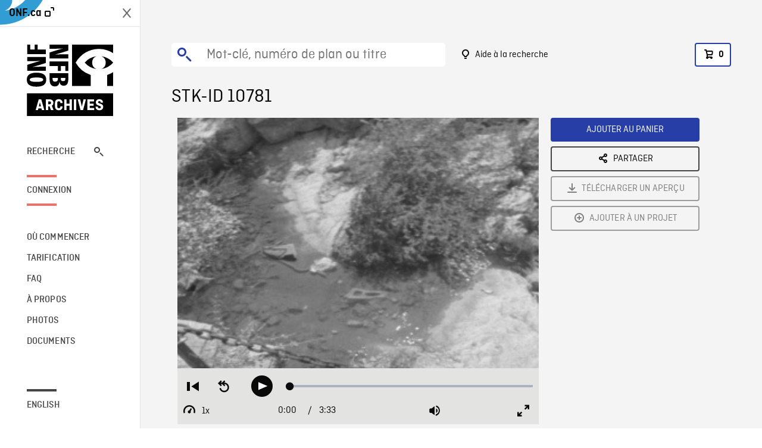

--- FILE ---
content_type: text/html; charset=utf-8
request_url: https://archives.onf.ca/plan/10781/
body_size: 3386
content:


<!DOCTYPE html>
<html lang="fr" class="brand-resize">
  <head>
    <!-- SEO Browser -->
    <meta charset="utf-8">
    <meta http-equiv="X-UA-Compatible" content="IE=edge">
    <meta name="viewport" content="width=device-width,initial-scale=1.0">

    <!-- SEO Robot -->
    <meta name="theme-color" content="#0085CA">
    <meta name="robots" content="index,follow">
    <meta name="googlebot" content="index,follow">

    
  





  <!-- SEO Title / Description / Alternate link -->
  <title>STK-ID 10781 - Archives ONF</title>
  <meta name="description" content="GP de doigts manipulant un objet. PAN VERS LE HAUT à GP du visage de l&#x27;artiste. Plans de ses mains qui façonnent un objet. PAN vers des broussailles et des arbres dans la cour de sa maison. Plan filmé au-dessus de l&#x27;épaule, montrant un peintre à l&#x27;oeuvre sur un viaduc; on voit la ville à l&#x27;arrière-plan et la toile où peu à peu le même sujet apparaît." />
  <link rel="alternate" hreflang="en" href="https://archives.nfb.ca/stockshot/10781/" />

  <!-- Open Graph Share -->
  <meta property="og:title" content="STK-ID 10781">
  <meta property="og:description" content="GP de doigts manipulant un objet. PAN VERS LE HAUT à GP du visage de l&#x27;artiste. Plans de ses mains qui façonnent un objet. PAN vers des broussailles et des arbres dans la cour de sa maison. Plan filmé au-dessus de l&#x27;épaule, montrant un peintre à l&#x27;oeuvre sur un viaduc; on voit la ville à l&#x27;arrière-plan et la toile où peu à peu le même sujet apparaît.">
  <meta property="og:site_name" content="Archives ONF">
  <meta property="og:locale" content="fr">
  <meta property="og:type" content="website">
  
  <meta property="og:image" content="https://www3.nfb.ca/stk_hd_ana/VI60752.000/SS-1851-N-08/10781/10781_Thumbnails.jpg">
  

  <!-- Twitter Share -->
  <meta property="twitter:card'" content="summary_large_image">
  <meta property="twitter:title" content="STK-ID 10781">
  <meta property="twitter:description" content="GP de doigts manipulant un objet. PAN VERS LE HAUT à GP du visage de l&#x27;artiste. Plans de ses mains qui façonnent un objet. PAN vers des broussailles et des arbres dans la cour de sa maison. Plan filmé au-dessus de l&#x27;épaule, montrant un peintre à l&#x27;oeuvre sur un viaduc; on voit la ville à l&#x27;arrière-plan et la toile où peu à peu le même sujet apparaît.">
  
  <meta property="twitter:image" content="https://www3.nfb.ca/stk_hd_ana/VI60752.000/SS-1851-N-08/10781/10781_Thumbnails.jpg">
  
  
  
  <meta name="google-site-verification" content="P3nTykUQ40QX8Mn91ThL3MmHs1IuETvz1OJp6L65Nb4" />
  




    <link href="/vue/css/chunk-vendors.a5d03586.css" rel="stylesheet"/>
	<link href="/vue/css/app.d83a5b3d.css" rel="stylesheet"/>
	<script defer="defer" src="/vue/js/chunk-vendors.08ed79bc0ad2f885.min.js"></script>
	<script defer="defer" src="/vue/js/app.3eae7086af3cffbe.min.js"></script>
	<script>window.GENERATED_BY_DJANGO = false</script>
	<link href="/vue/favicon.ico" rel="icon"/>

    <link href="https://dkyhanv6paotz.cloudfront.net/onfca-prod/archives/static/css/loader.0b12b3005727.css" rel="stylesheet">
    
<script type="application/ld+json">
  {
    "@context": "https://schema.org",
    "@type": "VideoObject",
    "name": "La France revisitée",
    "description": "GP de doigts manipulant un objet. PAN VERS LE HAUT à GP du visage de l\u0027artiste. Plans de ses mains qui façonnent un objet. PAN vers des broussailles et des arbres dans la cour de sa maison. Plan filmé au\u002Ddessus de l\u0027épaule, montrant un peintre à l\u0027oeuvre sur un viaduc\u003B on voit la ville à l\u0027arrière\u002Dplan et la toile où peu à peu le même sujet apparaît.",
    
    "thumbnailUrl": "https://www3.nfb.ca/stk_hd_ana/VI60752.000/SS-1851-N-08/10781/10781_Thumbnails.jpg",
    
    
    "duration": "PT0H3M33S",
    
    "contentUrl": "https://archives.onf.ca/stockshots/videos/VI60752.000/SS-1851-N-08/10781/10781_WorkingCopy.mov",
    "uploadDate": "1962"
  }
</script>

  </head>
  <body class="no-js forceScrollY">
    <div id="app">
      
<h1>STK-ID 10781</h1>
<video controls poster="https://www3.nfb.ca/stk_hd_ana/VI60752.000/SS-1851-N-08/10781/10781_Thumbnails.jpg">
  <source src="https://archives.onf.ca/stockshots/videos/VI60752.000/SS-1851-N-08/10781/10781_WorkingCopy.mov">
</video>

<p>GP de doigts manipulant un objet. PAN VERS LE HAUT à GP du visage de l&#x27;artiste. Plans de ses mains qui façonnent un objet. PAN vers des broussailles et des arbres dans la cour de sa maison. Plan filmé au-dessus de l&#x27;épaule, montrant un peintre à l&#x27;oeuvre sur un viaduc; on voit la ville à l&#x27;arrière-plan et la toile où peu à peu le même sujet apparaît.</p>
<h2>Détails</h2>
<dl>
  <dt>Extrait du film</dt>
  <dd>La France revisitée</dd>

  
  <dt>Lieu</dt>
  <dd>France</dd>
  

  
  <dt>Année</dt>
  <dd>1962</dd>
  

  
  <dt>Collection</dt>
  <dd>Office National du Film</dd>
  

  
  <dt>Informations restrictives</dt>
  <dd>W, r, i, t, t, e, n,  , p, e, r, m, i, s, s, i, o, n,  , m, u, s, t,  , b, e,  , o, b, t, a, i, n, e, d,  , f, r, o, m,  , t, h, e,  , a, r, t, i, s, t, .,  , /,  , O, b, t, e, n, i, r,  , l, &#x27;, a, u, t, o, r, i, s, a, t, i, o, n,  , é, c, r, i, t, e,  , d, e,  , l, &#x27;, a, r, t, i, s, t, e, .</dd>
  

  
  <dt>Formats disponibles</dt>
  <dd>Bobine 16 mm, HDCAM SR, Video Disque Digital</dd>
  

  
  <dt>Format de tournage</dt>
  <dd>16mm neg b&amp;w</dd>
  

  
  <dt>Format de l'image</dt>
  <dd>4/3, ANAMORPHIC_4/3</dd>
  

  
  <dt>Résolutions disponibles</dt>
  <dd>1920 x 1080</dd>
  
</dl>

    </div>

    
<div id="archives-loader">
  <div class="logo">
    <img src="https://dkyhanv6paotz.cloudfront.net/onfca-prod/archives/static/archives-logo-v.2ed2b7370d04.svg" />
  </div>
</div>
    

<script>
window.VUE_APP_META_I18N = {
  "suffix": " - Archives ONF",
  "default": {
    "title": "Archives ONF",
    "description": "Notre vaste collection de plans d\u0027archives rassemble des contenus images et vidéos provenant non seulement du Canada, mais du monde entier. Il vous faut des images en couleurs de la Seconde Guerre mondiale ou de la fonte des glaces dans l’Arctique? Ne cherchez plus.\u000ATémoignant de plus d’un siècle d’histoire, nos fichiers et nos bobines de film impeccablement préservés permettent des transferts de qualité sur mesure, quelle que soit la résolution désirée : SD, HD, 4K, 8K, etc."
  },
  "stockshot": {
    "title": "STK-ID {id}"
  },
  "search": {
    "title": "Recherche",
    "description": "Trouvez le plan parfait avec l\u0027outil de recherche avancée de la plateforme Archives ONF. Cherchez par mot\u002Dclé, lieu, date ou numéro de plan, et précisez votre recherche à l\u0027aide de multiples filtres."
  },
  "cart": {
    "title": "Panier",
    "description": "Ajouter des plans à votre panier afin de démarrer le processus de demande de licence pour l\u0027achat de plans d\u0027archives sur le site Archives ONF."
  },
  "request_list": {
    "title": "Vos demandes de licence",
    "description": "Accédez à l\u0027historique de vos demandes de licence à l\u0027équipe des ventes d\u0027Archives ONF. "
  },
  "request_detail": {
    "title": "Demande de licence",
    "description": "Faites parvenir une demande de licences à Archives ONF afin de démarrer le processus de commande de plans d\u0027archives."
  },
  "clipbin_list": {
    "title": "Projets",
    "description": "Accédez à tous vos projets et organisez vos plans d\u0027archives avant d\u0027envoyer une demande de licence et de commander des plans à l\u0027équipe Archives ONF."
  },
  "clipbin_detail": {
    "title": "Projet",
    "description": "Gérez votre projet en ajoutant des plans d\u0027archives à une liste. Vous pouvez créer plusieurs listes et gérer de multiples projets sur le site Archives ONF."
  },
  "calculator": {
    "title": "Calculateur de tarifs",
    "description": "Utilisez le calculateur de tarifs pour estimer le coût par seconde des droits souhaités sur votre prochaine commande de plans d\u0027Archives ONF."
  },
  "404": {
    "title": "404",
    "description": "La page demandée n\u0027a pas été trouvée. Communiquez avec nous pour signaler cette erreur."
  }
}
</script>

    <script src="https://dkyhanv6paotz.cloudfront.net/onfca-prod/archives/static/js/loader.1015c52469a2.js"></script>
    

    <script>
      window.VUE_APP_GTM_ID = "GTM-NMCS2FB"
      window.VUE_APP_GTM_SECOND_ID = "GTM-NLQ6TKD"
      window.VUE_APP_THUMBNAIL_PATTERN = "https://dkyhanv6paotz.cloudfront.net/live/fit-in/{width}x{height}/{path}"
      window.VUE_APP_GTM_USER_ID = ""
      window.ARCHIVES_CLIENT_ID = "013331"
      
      window.GENERATED_BY_DJANGO = true
    </script>
  </body>
</html>


--- FILE ---
content_type: image/svg+xml
request_url: https://archives.onf.ca/vue/img/apple-app-fr.2f72329b.svg
body_size: 6413
content:
<svg width="135" height="55" viewBox="0 0 135 55" fill="none" xmlns="http://www.w3.org/2000/svg">
<g id="Logo_apple-app-fr">
<g id="Group 8513">
<g id="Group 187">
<path id="Path 614" d="M117.52 4.25013H10.0764C9.70973 4.25013 9.34743 4.25013 8.9817 4.25213C8.67555 4.25413 8.37184 4.25994 8.06275 4.26483C7.39126 4.27273 6.72135 4.33181 6.05885 4.44154C5.39727 4.55366 4.75642 4.76505 4.15797 5.06854C3.56025 5.3746 3.01409 5.7723 2.53932 6.2472C2.06205 6.72077 1.66421 7.26815 1.3611 7.86829C1.05715 8.46724 0.846389 9.10907 0.736099 9.77161C0.624759 10.4333 0.564846 11.1026 0.556898 11.7736C0.547618 12.0802 0.546638 12.3878 0.541748 12.6945V35.8087C0.546638 36.1192 0.547618 36.42 0.556898 36.7306C0.564851 37.4016 0.624763 38.0709 0.736099 38.7325C0.846086 39.3955 1.05686 40.0377 1.3611 40.6368C1.66407 41.235 2.06197 41.7802 2.53932 42.2511C3.0123 42.7281 3.5588 43.1261 4.15797 43.4298C4.75642 43.7341 5.3972 43.9468 6.05885 44.0606C6.72147 44.1695 7.39131 44.2286 8.06275 44.2374C8.37184 44.2442 8.67555 44.2481 8.9817 44.2481C9.34742 44.2501 9.70975 44.2501 10.0764 44.2501H117.52C117.879 44.2501 118.245 44.2501 118.604 44.2481C118.909 44.2481 119.221 44.2442 119.526 44.2374C120.196 44.2291 120.865 44.17 121.526 44.0606C122.19 43.946 122.833 43.7334 123.434 43.4298C124.033 43.1259 124.579 42.728 125.051 42.2511C125.527 41.7783 125.926 41.2336 126.233 40.6368C126.535 40.0372 126.744 39.3951 126.852 38.7325C126.963 38.0708 127.026 37.4016 127.038 36.7306C127.041 36.42 127.041 36.1192 127.041 35.8087C127.049 35.4454 127.049 35.0841 127.049 34.7149V13.7863C127.049 13.4201 127.049 13.0568 127.041 12.6945C127.041 12.3878 127.041 12.0802 127.038 11.7736C127.026 11.1026 126.964 10.4334 126.852 9.77157C126.743 9.10941 126.535 8.46763 126.233 7.86825C125.616 6.66533 124.637 5.68616 123.434 5.06845C122.833 4.7657 122.19 4.55437 121.526 4.44145C120.865 4.33123 120.196 4.27214 119.526 4.26469C119.221 4.25981 118.909 4.25395 118.604 4.252C118.245 4.25 117.879 4.25013 117.52 4.25013Z" fill="#B3B2B6"/>
<path id="Path 615" d="M8.98661 43.375C8.68193 43.375 8.3846 43.3711 8.08232 43.3643C7.45611 43.3561 6.83135 43.3016 6.21319 43.2012C5.63678 43.1019 5.07839 42.9173 4.55645 42.6533C4.03929 42.3915 3.5676 42.0483 3.15945 41.6367C2.74539 41.23 2.40066 40.7582 2.13894 40.2402C1.87432 39.7188 1.6912 39.1599 1.59593 38.583C1.49306 37.9631 1.4374 37.3363 1.42943 36.708C1.42309 36.4971 1.41479 35.7949 1.41479 35.7949V12.6943C1.41479 12.6943 1.42363 12.0029 1.42948 11.7998C1.43711 11.1725 1.49245 10.5467 1.59501 9.92773C1.69045 9.34925 1.87372 8.78875 2.13847 8.26563C2.39924 7.74794 2.74205 7.27586 3.1536 6.86768C3.56471 6.45562 4.03792 6.11061 4.55596 5.84521C5.0767 5.58209 5.63403 5.39873 6.20928 5.30127C6.82947 5.19983 7.4564 5.145 8.08479 5.13721L8.9871 5.125H118.599L119.512 5.1377C120.135 5.1451 120.756 5.19945 121.371 5.30029C121.952 5.39897 122.515 5.58361 123.042 5.84814C124.079 6.38299 124.924 7.22916 125.456 8.26807C125.717 8.78758 125.897 9.34351 125.992 9.91699C126.095 10.541 126.154 11.1717 126.165 11.8042C126.168 12.0874 126.168 12.3916 126.168 12.6943C126.176 13.0693 126.176 13.4263 126.176 13.7861V34.7148C126.176 35.0781 126.176 35.4326 126.168 35.79C126.168 36.1152 126.168 36.4131 126.165 36.7197C126.153 37.3409 126.096 37.9604 125.994 38.5732C125.9 39.1543 125.718 39.7175 125.454 40.2432C125.19 40.7556 124.847 41.2233 124.438 41.6289C124.029 42.0427 123.557 42.3879 123.039 42.6514C122.513 42.9174 121.951 43.1027 121.371 43.2012C120.752 43.3022 120.128 43.3567 119.501 43.3643C119.209 43.3711 118.902 43.375 118.604 43.375L117.52 43.377L8.98661 43.375Z" fill="white"/>
</g>
<g id="Group 189">
<g id="&#60;Group&#62;">
<g id="&#60;Group&#62;_2">
<g id="&#60;Group&#62;_3">
<path id="&#60;Path&#62;" d="M25.3137 24.5508C25.3355 22.8543 26.2249 21.2873 27.6702 20.3988C26.7543 19.0907 25.2752 18.291 23.6791 18.2411C21.9998 18.0648 20.3719 19.2459 19.5162 19.2459C18.6439 19.2459 17.3264 18.2586 15.9077 18.2878C14.041 18.3481 12.3429 19.3837 11.4348 21.0156C9.50075 24.3641 10.9433 29.2851 12.796 31.9917C13.7229 33.3171 14.8061 34.7975 16.2236 34.745C17.6106 34.6875 18.1287 33.8605 19.803 33.8605C21.4617 33.8605 21.9478 34.745 23.394 34.7116C24.8824 34.6875 25.8201 33.3804 26.7145 32.0425C27.3805 31.0981 27.8929 30.0544 28.2329 28.95C26.4651 28.2023 25.3157 26.4702 25.3137 24.5508Z" fill="black"/>
<path id="&#60;Path&#62;_2" d="M22.5823 16.4608C23.3938 15.4866 23.7936 14.2344 23.6968 12.9702C22.4569 13.1004 21.3117 13.693 20.4892 14.6298C19.677 15.5541 19.2656 16.7634 19.3455 17.9912C20.6019 18.0042 21.7949 17.4401 22.5823 16.4608Z" fill="black"/>
</g>
</g>
</g>
<g id="&#60;Group&#62;_4">
<g id="Group 188">
<path id="Path 616" d="M36.1971 18.9517V13.8281H34.3201V12.9849H38.9968V13.8281H37.1238V18.9517H36.1971Z" fill="black"/>
<path id="Path 617" d="M43.3061 17.7358C43.0569 18.5852 42.2349 19.134 41.3549 19.0386C40.7545 19.0544 40.1774 18.8055 39.7769 18.358C39.3763 17.9104 39.1927 17.3094 39.2748 16.7143C39.1949 16.1177 39.3778 15.5157 39.7761 15.0643C40.1745 14.613 40.749 14.3567 41.351 14.3618C42.6039 14.3618 43.3598 15.2178 43.3598 16.6318V16.9419H40.1801V16.9917C40.152 17.3258 40.2661 17.6563 40.4944 17.9019C40.7227 18.1475 41.044 18.2854 41.3793 18.2817C41.8141 18.3339 42.2373 18.1182 42.4506 17.7358L43.3061 17.7358ZM40.1801 16.2847H42.4545C42.4772 15.9791 42.3697 15.6781 42.1586 15.456C41.9476 15.2338 41.6525 15.1111 41.3461 15.1182C41.0356 15.1143 40.7367 15.2359 40.5171 15.4555C40.2976 15.6752 40.176 15.9742 40.1801 16.2847ZM40.8168 13.6958L41.8549 12.2734H42.8969L41.7348 13.6958H40.8168Z" fill="black"/>
<path id="Path 618" d="M44.5945 12.6909H45.4832V18.9517H44.5945V12.6909Z" fill="black"/>
<path id="Path 619" d="M50.7494 17.7358C50.5002 18.5852 49.6783 19.134 48.7983 19.0386C48.1978 19.0544 47.6208 18.8055 47.2202 18.358C46.8197 17.9104 46.6361 17.3094 46.7182 16.7143C46.6383 16.1177 46.8212 15.5157 47.2195 15.0643C47.6178 14.613 48.1924 14.3567 48.7944 14.3618C50.0473 14.3618 50.8032 15.2178 50.8032 16.6318V16.9419H47.6234V16.9917C47.5953 17.3258 47.7094 17.6563 47.9377 17.9019C48.166 18.1475 48.4874 18.2854 48.8227 18.2817C49.2574 18.3339 49.6807 18.1182 49.894 17.7358L50.7494 17.7358ZM47.6234 16.2847H49.8979C49.9205 15.9791 49.813 15.6781 49.602 15.456C49.3909 15.2338 49.0958 15.1111 48.7895 15.1182C48.4789 15.1143 48.18 15.2359 47.9605 15.4556C47.7409 15.6752 47.6194 15.9742 47.6234 16.2847ZM48.2602 13.6958L49.2983 12.2734H50.3403L49.1782 13.6958H48.2602Z" fill="black"/>
<path id="Path 620" d="M54.9454 15.9207C54.8284 15.4382 54.3766 15.1133 53.882 15.156C53.1378 15.156 52.6827 15.7263 52.6827 16.6858C52.6827 17.6619 53.1417 18.2449 53.882 18.2449C54.3724 18.3017 54.8284 17.9843 54.9454 17.5046H55.8097C55.6908 18.4529 54.8378 19.1335 53.8868 19.0388C53.2774 19.0581 52.6905 18.8074 52.2831 18.3537C51.8757 17.9001 51.6892 17.2897 51.7736 16.6858C51.6934 16.0864 51.8817 15.4821 52.2881 15.0343C52.6944 14.5864 53.2776 14.3405 53.882 14.3621C54.8406 14.2738 55.6953 14.9648 55.8097 15.9207L54.9454 15.9207Z" fill="black"/>
<path id="Path 621" d="M56.9891 12.6909H57.8699V15.1724H57.9402C58.1823 14.6411 58.7313 14.3185 59.3132 14.3657C59.7545 14.3417 60.1836 14.5157 60.4834 14.8404C60.7833 15.165 60.9229 15.6064 60.864 16.0444L60.864 18.9517H59.9744V16.2637C59.9744 15.5444 59.6394 15.1802 59.0115 15.1802C58.7023 15.1548 58.3977 15.2672 58.1791 15.4873C57.9605 15.7074 57.8502 16.0128 57.8777 16.3218L57.8777 18.9516H56.989L56.9891 12.6909Z" fill="black"/>
<path id="Path 622" d="M61.9812 17.6782C61.9812 16.8677 62.5847 16.4004 63.656 16.334L64.8757 16.2637V15.875C64.8757 15.3994 64.5613 15.1309 63.9539 15.1309C63.4578 15.1309 63.114 15.313 63.0154 15.6313H62.155C62.2458 14.8579 62.9734 14.3618 63.9949 14.3618C65.1238 14.3618 65.76 14.9238 65.76 15.875V18.9517H64.905V18.3188H64.8347C64.5442 18.781 64.0275 19.0511 63.4822 19.0258C63.0999 19.0656 62.7187 18.9418 62.4327 18.6851C62.1467 18.4283 61.9827 18.0625 61.9812 17.6782ZM64.8757 17.2934V16.917L63.7761 16.9873C63.156 17.0288 62.8748 17.2397 62.8748 17.6367C62.8748 18.042 63.2263 18.2778 63.7098 18.2778C63.9959 18.3068 64.2816 18.2184 64.5014 18.0328C64.7212 17.8473 64.8563 17.5804 64.8757 17.2934Z" fill="black"/>
<path id="Path 623" d="M67.1521 14.4486H68.0076V15.139H68.074C68.2704 14.6473 68.7615 14.3383 69.2898 14.3739C69.4229 14.3721 69.5558 14.3845 69.6863 14.411V15.288C69.5232 15.2531 69.3569 15.2351 69.1902 15.2343C68.8938 15.2077 68.6 15.3074 68.3811 15.509C68.1622 15.7106 68.0386 15.9953 68.0408 16.2929L68.0408 18.9515H67.1521L67.1521 14.4486Z" fill="black"/>
<path id="Path 624" d="M70.5037 19.4023H71.4128C71.4881 19.729 71.864 19.9399 72.4636 19.9399C73.2039 19.9399 73.6423 19.5884 73.6423 18.9931V18.1289H73.5759C73.2917 18.6222 72.7548 18.9144 72.1863 18.8852C71.0369 18.8852 70.3259 17.9966 70.3259 16.6484C70.3259 15.2754 71.0447 14.374 72.1951 14.374C72.7777 14.3537 73.3231 14.6599 73.6091 15.1679L73.6794 15.1679V14.4487H74.531V18.9887C74.531 20.0185 73.7244 20.6718 72.4509 20.6718C71.3259 20.6719 70.5984 20.1675 70.5037 19.4023ZM73.6589 16.644C73.6589 15.747 73.1951 15.1723 72.4382 15.1723C71.6736 15.1723 71.2439 15.747 71.2439 16.644C71.2439 17.5415 71.6736 18.1162 72.4382 18.1162C73.2 18.1162 73.6589 17.5459 73.6589 16.644Z" fill="black"/>
<path id="Path 625" d="M79.7543 17.7359C79.5051 18.5853 78.6832 19.1341 77.8032 19.0387C77.2027 19.0545 76.6257 18.8056 76.2251 18.358C75.8245 17.9105 75.641 17.3094 75.7231 16.7144C75.6431 16.1178 75.826 15.5158 76.2244 15.0644C76.6227 14.6131 77.1973 14.3568 77.7993 14.3619C79.0522 14.3619 79.808 15.2179 79.808 16.6319V16.942H76.6284V16.9918C76.6002 17.3259 76.7143 17.6564 76.9426 17.902C77.171 18.1476 77.4923 18.2855 77.8276 18.2818C78.2624 18.3339 78.6856 18.1183 78.8989 17.7359L79.7543 17.7359ZM76.6283 16.2848H78.9027C78.9254 15.9792 78.8179 15.6782 78.6069 15.4561C78.3958 15.2339 78.1007 15.1112 77.7943 15.1183C77.4838 15.1144 77.1849 15.236 76.9654 15.4556C76.7459 15.6753 76.6243 15.9742 76.6283 16.2848Z" fill="black"/>
<path id="Path 626" d="M81.0017 14.4486H81.8572V15.139H81.9236C82.1201 14.6473 82.6111 14.3383 83.1395 14.3739C83.2726 14.3721 83.4055 14.3845 83.5359 14.411V15.288C83.3728 15.2531 83.2066 15.2351 83.0398 15.2343C82.7434 15.2076 82.4496 15.3074 82.2307 15.509C82.0118 15.7106 81.8882 15.9953 81.8904 16.2929V18.9515H81.0017V14.4486Z" fill="black"/>
<path id="Path 627" d="M86.738 16.6982C86.738 15.2754 87.4695 14.374 88.6072 14.374C89.1817 14.3476 89.7197 14.6554 89.988 15.164L90.0544 15.164V12.6909H90.9431V18.9517H90.0916V18.2402H90.0212C89.7326 18.7447 89.1879 19.0473 88.6072 19.0259C87.4617 19.0259 86.738 18.1245 86.738 16.6982ZM87.656 16.6982C87.656 17.6533 88.1062 18.228 88.8592 18.228C89.6082 18.228 90.0711 17.645 90.0711 16.7021C90.0711 15.7637 89.6033 15.1724 88.8592 15.1724C88.1111 15.1724 87.656 15.751 87.656 16.6982Z" fill="black"/>
<path id="Path 628" d="M92.1433 17.6782C92.1433 16.8677 92.7468 16.4004 93.8181 16.334L95.0378 16.2637V15.875C95.0378 15.3994 94.7234 15.1309 94.116 15.1309C93.6199 15.1309 93.2761 15.313 93.1775 15.6313H92.3171C92.408 14.8579 93.1355 14.3618 94.157 14.3618C95.2859 14.3618 95.9226 14.9238 95.9226 15.875V18.9517H95.0672V18.3188H94.9968C94.7063 18.781 94.1896 19.0511 93.6443 19.0258C93.262 19.0656 92.8808 18.9418 92.5948 18.6851C92.3088 18.4283 92.1448 18.0625 92.1433 17.6782ZM95.0378 17.2934V16.917L93.9383 16.9873C93.3181 17.0288 93.0369 17.2397 93.0369 17.6367C93.0369 18.042 93.3885 18.2778 93.8719 18.2778C94.1581 18.3068 94.4438 18.2184 94.6635 18.0328C94.8833 17.8472 95.0184 17.5804 95.0378 17.2934Z" fill="black"/>
<path id="Path 629" d="M97.3152 14.4488H98.1707V15.1641H98.2371C98.468 14.6375 99.0076 14.3153 99.5808 14.3619C100.025 14.3285 100.46 14.4988 100.763 14.8246C101.066 15.1504 101.205 15.5964 101.139 16.0367L101.139 18.9517H100.251V16.2598C100.251 15.5362 99.9363 15.1763 99.2791 15.1763C98.978 15.1623 98.6859 15.2805 98.4792 15.4998C98.2725 15.7191 98.172 16.0178 98.2038 16.3175V18.9517H97.3152V14.4488Z" fill="black"/>
<path id="Path 630" d="M104.16 14.3618C105.173 14.3618 105.835 14.833 105.922 15.627H105.069C104.987 15.2964 104.664 15.0855 104.16 15.0855C103.664 15.0855 103.287 15.3208 103.287 15.6724C103.287 15.9414 103.514 16.1108 104.003 16.2227L104.751 16.396C105.607 16.5947 106.009 16.9629 106.009 17.6245C106.009 18.4722 105.219 19.0386 104.143 19.0386C103.072 19.0386 102.374 18.5547 102.295 17.7568H103.184C103.342 18.1477 103.747 18.3799 104.164 18.3188C104.718 18.3188 105.111 18.0708 105.111 17.7109C105.111 17.4424 104.9 17.2685 104.449 17.1611L103.664 16.979C102.807 16.7764 102.411 16.3921 102.411 15.7222C102.411 14.9238 103.142 14.3618 104.16 14.3618Z" fill="black"/>
</g>
</g>
</g>
<g id="Group 190">
<path id="Path 631" d="M35.739 22.3169H37.5984V34.7354H35.739V22.3169Z" fill="black"/>
<path id="Path 632" d="M39.8386 26.8608L40.8543 22.3169H42.6609L41.4304 26.8608H39.8386Z" fill="black"/>
<path id="Path 633" d="M49.6873 31.3789H44.9539L43.8172 34.7354H41.8123L46.2957 22.3169H48.3787L52.8621 34.7354H50.823L49.6873 31.3789ZM45.4441 29.8301H49.1961L47.3465 24.3823H47.2947L45.4441 29.8301Z" fill="black"/>
<path id="Path 634" d="M62.5437 30.2092C62.5437 33.0227 61.0379 34.8303 58.7654 34.8303C57.5908 34.8918 56.4844 34.2765 55.9168 33.2463H55.8738V37.7307H54.0154V25.6814H55.8142V27.1872H55.8484C56.4412 26.1635 57.5488 25.5485 58.7312 25.5866C61.0291 25.5867 62.5437 27.4031 62.5437 30.2092ZM60.6336 30.2092C60.6336 28.3757 59.6863 27.1707 58.241 27.1707C56.8211 27.1707 55.866 28.4011 55.866 30.2092C55.866 32.0334 56.8211 33.2551 58.241 33.2551C59.6863 33.2551 60.6336 32.0588 60.6336 30.2092Z" fill="black"/>
<path id="Path 635" d="M72.5081 30.2092C72.5081 33.0227 71.0022 34.8303 68.7297 34.8303C67.5551 34.8918 66.4487 34.2765 65.8811 33.2463L65.8381 33.2463V37.7307H63.9802V25.6814H65.7786V27.1872H65.8128C66.4056 26.1635 67.5132 25.5485 68.6956 25.5866C70.9934 25.5867 72.5081 27.4031 72.5081 30.2092ZM70.5979 30.2092C70.5979 28.3757 69.6506 27.1707 68.2053 27.1707C66.7854 27.1707 65.8303 28.4011 65.8303 30.2092C65.8303 32.0334 66.7854 33.2551 68.2053 33.2551C69.6506 33.2551 70.5979 32.0588 70.5979 30.2092Z" fill="black"/>
<path id="Path 636" d="M79.0935 31.2754C79.2312 32.5068 80.4275 33.3154 82.0623 33.3154C83.6287 33.3154 84.7556 32.5068 84.7556 31.3964C84.7556 30.4326 84.0759 29.8554 82.4666 29.4599L80.8572 29.0717C78.5769 28.521 77.5183 27.4546 77.5183 25.7241C77.5183 23.5815 79.3855 22.1099 82.0368 22.1099C84.6608 22.1099 86.4597 23.5815 86.5202 25.7241H84.6443C84.532 24.4849 83.5076 23.7368 82.0105 23.7368C80.5134 23.7368 79.489 24.4937 79.489 25.5952C79.489 26.4732 80.1433 26.9898 81.7439 27.3852L83.1121 27.7212C85.6599 28.3237 86.7185 29.3476 86.7185 31.164C86.7185 33.4873 84.8679 34.9424 81.9246 34.9424C79.1706 34.9424 77.3113 33.5215 77.1912 31.2754L79.0935 31.2754Z" fill="black"/>
<path id="Path 637" d="M90.7312 23.5386V25.6812H92.4529V27.1528H90.7312V32.1445C90.7312 32.9199 91.076 33.2813 91.8328 33.2813C92.0372 33.2777 92.2413 33.2633 92.4441 33.2383V34.7011C92.1039 34.7647 91.758 34.7935 91.4119 34.7871C89.5789 34.7871 88.8641 34.0986 88.8641 32.3427V27.1528H87.5476V25.6812H88.864V23.5386H90.7312Z" fill="black"/>
<path id="Path 638" d="M93.449 30.209C93.449 27.3599 95.1267 25.5698 97.7429 25.5698C100.368 25.5698 102.038 27.3598 102.038 30.209C102.038 33.0654 100.377 34.8477 97.7429 34.8477C95.1101 34.8476 93.449 33.0654 93.449 30.209ZM100.144 30.209C100.144 28.2544 99.2488 27.1011 97.7429 27.1011C96.2371 27.1011 95.3425 28.2632 95.3425 30.209C95.3425 32.1709 96.2371 33.3154 97.7429 33.3154C99.2488 33.3154 100.144 32.1709 100.144 30.209Z" fill="black"/>
<path id="Path 639" d="M103.569 25.6813H105.342V27.2223H105.385C105.632 26.2303 106.541 25.5475 107.562 25.5866C107.776 25.5858 107.99 25.6091 108.199 25.6559V27.3941C107.929 27.3115 107.647 27.2736 107.364 27.2818C106.818 27.2597 106.289 27.4775 105.916 27.8781C105.544 28.2787 105.366 28.822 105.427 29.3653L105.427 34.7355H103.569L103.569 25.6813Z" fill="black"/>
<path id="Path 640" d="M116.767 32.0762C116.517 33.7197 114.917 34.8477 112.869 34.8477C110.235 34.8477 108.6 33.083 108.6 30.252C108.6 27.4116 110.244 25.5698 112.791 25.5698C115.296 25.5698 116.871 27.2905 116.871 30.0361V30.6729H110.476V30.7852C110.417 31.4592 110.649 32.1264 111.115 32.617C111.581 33.1077 112.236 33.3745 112.912 33.3496C113.814 33.4341 114.664 32.9162 115.003 32.0762L116.767 32.0762ZM110.485 29.374H115.011C115.045 28.7683 114.825 28.1759 114.403 27.7396C113.982 27.3033 113.397 27.0627 112.791 27.0757C112.179 27.0721 111.592 27.3128 111.159 27.7444C110.726 28.176 110.483 28.7627 110.485 29.374Z" fill="black"/>
</g>
</g>
</g>
</svg>


--- FILE ---
content_type: text/javascript
request_url: https://archives.onf.ca/vue/js/videojs-mp4-quality-selector.95294c1f11c0b18f.min.js
body_size: 8548
content:
(self["webpackChunkarchives_frontend"]=self["webpackChunkarchives_frontend"]||[]).push([[129],{1875:function(n,t,e){"use strict";var r=e(66419),u=e(7163);n.exports=function(n){var t=n.getComponent("MenuItem");return n.extend(t,{constructor:function(n,e){var u=e.source;if(!r.isObject(u))throw new Error('was not provided a "source" object, but rather: '+typeof u);e=r.extend({selectable:!0,label:u.label},e),t.call(this,n,e),this.source=u},handleClick:function(n){t.prototype.handleClick.call(this,n),this.player().trigger(u.QUALITY_REQUESTED,this.source)}})}},62864:function(n,t,e){"use strict";var r=e(66419),u=e(7163),i=e(1875),o="vjs-quality-changing";n.exports=function(n){var t,e=n.getComponent("MenuButton"),a=i(n);return t=n.extend(e,{constructor:function(n,t){e.call(this,n,t),n.on(u.QUALITY_REQUESTED,function(t,e){this.setSelectedSource(e),n.addClass(o),n.one("loadeddata",(function(){n.removeClass(o)}))}.bind(this)),n.on(u.PLAYER_SOURCES_CHANGED,function(){this.update()}.bind(this)),n.on(u.QUALITY_SELECTED,function(n,t){this.setSelectedSource(t)}.bind(this)),n.one("ready",function(){this.selectedSrc=n.src(),this.update()}.bind(this)),this.controlText("Open quality selector menu")},setSelectedSource:function(n){var t=n?n.src:void 0;this.selectedSrc!==t&&(this.selectedSrc=t,r.each(this.items,(function(n){n.selected(n.source.src===t)})))},createItems:function(){var n=this.player(),t=n.currentSources();return!t||t.length<2?[]:r.map(t,function(t){return new a(n,{source:t,selected:t.src===this.selectedSrc})}.bind(this))},buildWrapperCSSClass:function(){return"vjs-quality-selector "+e.prototype.buildWrapperCSSClass.call(this)}}),n.registerComponent("QualitySelector",t),t}},7163:function(n){"use strict";n.exports={QUALITY_REQUESTED:"qualityRequested",QUALITY_SELECTED:"qualitySelected",PLAYER_SOURCES_CHANGED:"playerSourcesChanged"}},61470:function(n,t,e){"use strict";var r=e(66419),u=e(7163),i=e(62864),o=e(69006),a=e(31527);n.exports=function(n){n=n||window.videojs,i(n),o(n),n.hook("setup",(function(n){function t(t,e){var u,i=n.currentSources(),o=n.currentTime(),c=n.playbackRate(),f=n.paused();r.each(i,(function(n){n.selected=!1})),u=r.findWhere(i,{src:e.src}),u.selected=!0,n._qualitySelectorSafeSeek&&n._qualitySelectorSafeSeek.onQualitySelectionChange(),n.src(i),n.ready((function(){n._qualitySelectorSafeSeek&&!n._qualitySelectorSafeSeek.hasFinished()||(n._qualitySelectorSafeSeek=new a(n,o),n.playbackRate(c)),f||n.play()}))}n.on(u.QUALITY_REQUESTED,t)}))},n.exports.EVENTS=u},69006:function(n,t,e){"use strict";var r=e(66419),u=e(7163);n.exports=function(n){n.use("*",(function(n){return{setSource:function(t,e){var i,o,a=n.currentSources();n._qualitySelectorSafeSeek&&n._qualitySelectorSafeSeek.onPlayerSourcesChange(),r.isEqual(a,n._qualitySelectorPreviousSources)||(n.trigger(u.PLAYER_SOURCES_CHANGED,a),n._qualitySelectorPreviousSources=a),i=r.find(a,(function(n){return!0===n.selected||"true"===n.selected||"selected"===n.selected})),o=i||t,n.trigger(u.QUALITY_SELECTED,o),e(null,o)}}}))}},31527:function(n,t,e){"use strict";var r=e(219);n.exports=r.extend({init:function(n,t){this._player=n,this._seekToTime=t,this._hasFinished=!1,this._keepThisInstanceWhenPlayerSourcesChange=!1,this._seekWhenSafe()},_seekWhenSafe:function(){var n=3;this._player.readyState()<n?(this._seekFn=this._seek.bind(this),this._player.one("canplay",this._seekFn)):this._seek()},onPlayerSourcesChange:function(){this._keepThisInstanceWhenPlayerSourcesChange?this._keepThisInstanceWhenPlayerSourcesChange=!1:this.cancel()},onQualitySelectionChange:function(){this.hasFinished()||(this._keepThisInstanceWhenPlayerSourcesChange=!0)},_seek:function(){this._player.currentTime(this._seekToTime),this._keepThisInstanceWhenPlayerSourcesChange=!1,this._hasFinished=!0},hasFinished:function(){return this._hasFinished},cancel:function(){this._player.off("canplay",this._seekFn),this._keepThisInstanceWhenPlayerSourcesChange=!1,this._hasFinished=!0}})},219:function(n){(function(){var t=!1,e=/xyz/.test((function(){xyz}))?/\b_super\b/:/.*/;this.Class=function(){},Class.extend=function(n){var r=this.prototype;t=!0;var u=new this;for(var i in t=!1,n)u[i]="function"==typeof n[i]&&"function"==typeof r[i]&&e.test(n[i])?function(n,t){return function(){var e=this._super;this._super=r[n];var u=t.apply(this,arguments);return this._super=e,u}}(i,n[i]):n[i];function o(){!t&&this.init&&this.init.apply(this,arguments)}return o.prototype=u,o.prototype.constructor=o,o.extend=arguments.callee,o},n.exports=Class})()},66419:function(n,t,e){!function(t,e){n.exports=e()}(0,(function(){var n="1.13.1",t="object"==typeof self&&self.self===self&&self||"object"==typeof e.g&&e.g.global===e.g&&e.g||Function("return this")()||{},r=Array.prototype,u=Object.prototype,i="undefined"!=typeof Symbol?Symbol.prototype:null,o=r.push,a=r.slice,c=u.toString,f=u.hasOwnProperty,l="undefined"!=typeof ArrayBuffer,s="undefined"!=typeof DataView,p=Array.isArray,h=Object.keys,v=Object.create,y=l&&ArrayBuffer.isView,d=isNaN,g=isFinite,S=!{toString:null}.propertyIsEnumerable("toString"),_=["valueOf","isPrototypeOf","toString","propertyIsEnumerable","hasOwnProperty","toLocaleString"],b=Math.pow(2,53)-1;function m(n,t){return t=null==t?n.length-1:+t,function(){for(var e=Math.max(arguments.length-t,0),r=Array(e),u=0;u<e;u++)r[u]=arguments[u+t];switch(t){case 0:return n.call(this,r);case 1:return n.call(this,arguments[0],r);case 2:return n.call(this,arguments[0],arguments[1],r)}var i=Array(t+1);for(u=0;u<t;u++)i[u]=arguments[u];return i[t]=r,n.apply(this,i)}}function E(n){var t=typeof n;return"function"===t||"object"===t&&!!n}function w(n){return void 0===n}function j(n){return!0===n||!1===n||"[object Boolean]"===c.call(n)}function x(n){var t="[object "+n+"]";return function(n){return c.call(n)===t}}var A=x("String"),k=x("Number"),T=x("Date"),C=x("RegExp"),O=x("Error"),I=x("Symbol"),M=x("ArrayBuffer"),R=x("Function"),q=t.document&&t.document.childNodes;"object"!=typeof Int8Array&&"function"!=typeof q&&(R=function(n){return"function"==typeof n||!1});var D=R,P=x("Object"),U=s&&P(new DataView(new ArrayBuffer(8))),F="undefined"!=typeof Map&&P(new Map),N=x("DataView"),B=U?function(n){return null!=n&&D(n.getInt8)&&M(n.buffer)}:N,L=p||x("Array");function W(n,t){return null!=n&&f.call(n,t)}var Q=x("Arguments");!function(){Q(arguments)||(Q=function(n){return W(n,"callee")})}();var Y=Q;function V(n){return k(n)&&d(n)}function z(n){return function(){return n}}function G(n){return function(t){var e=n(t);return"number"==typeof e&&e>=0&&e<=b}}function H(n){return function(t){return null==t?void 0:t[n]}}var $=H("byteLength"),K=G($),J=/\[object ((I|Ui)nt(8|16|32)|Float(32|64)|Uint8Clamped|Big(I|Ui)nt64)Array\]/,X=l?function(n){return y?y(n)&&!B(n):K(n)&&J.test(c.call(n))}:z(!1),Z=H("length");function nn(n,t){t=function(n){for(var t={},e=n.length,r=0;r<e;++r)t[n[r]]=!0;return{contains:function(n){return t[n]},push:function(e){return t[e]=!0,n.push(e)}}}(t);var e=_.length,r=n.constructor,i=D(r)&&r.prototype||u,o="constructor";for(W(n,o)&&!t.contains(o)&&t.push(o);e--;)(o=_[e])in n&&n[o]!==i[o]&&!t.contains(o)&&t.push(o)}function tn(n){if(!E(n))return[];if(h)return h(n);var t=[];for(var e in n)W(n,e)&&t.push(e);return S&&nn(n,t),t}function en(n,t){var e=tn(t),r=e.length;if(null==n)return!r;for(var u=Object(n),i=0;i<r;i++){var o=e[i];if(t[o]!==u[o]||!(o in u))return!1}return!0}function rn(n){return n instanceof rn?n:this instanceof rn?void(this._wrapped=n):new rn(n)}function un(n){return new Uint8Array(n.buffer||n,n.byteOffset||0,$(n))}rn.VERSION=n,rn.prototype.value=function(){return this._wrapped},rn.prototype.valueOf=rn.prototype.toJSON=rn.prototype.value,rn.prototype.toString=function(){return String(this._wrapped)};var on="[object DataView]";function an(n,t,e,r){if(n===t)return 0!==n||1/n==1/t;if(null==n||null==t)return!1;if(n!=n)return t!=t;var u=typeof n;return("function"===u||"object"===u||"object"==typeof t)&&function n(t,e,r,u){t instanceof rn&&(t=t._wrapped),e instanceof rn&&(e=e._wrapped);var o=c.call(t);if(o!==c.call(e))return!1;if(U&&"[object Object]"==o&&B(t)){if(!B(e))return!1;o=on}switch(o){case"[object RegExp]":case"[object String]":return""+t==""+e;case"[object Number]":return+t!=+t?+e!=+e:0==+t?1/+t==1/e:+t==+e;case"[object Date]":case"[object Boolean]":return+t==+e;case"[object Symbol]":return i.valueOf.call(t)===i.valueOf.call(e);case"[object ArrayBuffer]":case on:return n(un(t),un(e),r,u)}var a="[object Array]"===o;if(!a&&X(t)){if($(t)!==$(e))return!1;if(t.buffer===e.buffer&&t.byteOffset===e.byteOffset)return!0;a=!0}if(!a){if("object"!=typeof t||"object"!=typeof e)return!1;var f=t.constructor,l=e.constructor;if(f!==l&&!(D(f)&&f instanceof f&&D(l)&&l instanceof l)&&"constructor"in t&&"constructor"in e)return!1}u=u||[];for(var s=(r=r||[]).length;s--;)if(r[s]===t)return u[s]===e;if(r.push(t),u.push(e),a){if((s=t.length)!==e.length)return!1;for(;s--;)if(!an(t[s],e[s],r,u))return!1}else{var p,h=tn(t);if(s=h.length,tn(e).length!==s)return!1;for(;s--;)if(p=h[s],!W(e,p)||!an(t[p],e[p],r,u))return!1}return r.pop(),u.pop(),!0}(n,t,e,r)}function cn(n){if(!E(n))return[];var t=[];for(var e in n)t.push(e);return S&&nn(n,t),t}function fn(n){var t=Z(n);return function(e){if(null==e)return!1;var r=cn(e);if(Z(r))return!1;for(var u=0;u<t;u++)if(!D(e[n[u]]))return!1;return n!==yn||!D(e[ln])}}var ln="forEach",sn="has",pn=["clear","delete"],hn=["get",sn,"set"],vn=pn.concat(ln,hn),yn=pn.concat(hn),dn=["add"].concat(pn,ln,sn),gn=F?fn(vn):x("Map"),Sn=F?fn(yn):x("WeakMap"),_n=F?fn(dn):x("Set"),bn=x("WeakSet");function mn(n){for(var t=tn(n),e=t.length,r=Array(e),u=0;u<e;u++)r[u]=n[t[u]];return r}function En(n){for(var t={},e=tn(n),r=0,u=e.length;r<u;r++)t[n[e[r]]]=e[r];return t}function wn(n){var t=[];for(var e in n)D(n[e])&&t.push(e);return t.sort()}function jn(n,t){return function(e){var r=arguments.length;if(t&&(e=Object(e)),r<2||null==e)return e;for(var u=1;u<r;u++)for(var i=arguments[u],o=n(i),a=o.length,c=0;c<a;c++){var f=o[c];t&&void 0!==e[f]||(e[f]=i[f])}return e}}var xn=jn(cn),An=jn(tn),kn=jn(cn,!0);function Tn(n){if(!E(n))return{};if(v)return v(n);var t=function(){};t.prototype=n;var e=new t;return t.prototype=null,e}function Cn(n){return E(n)?L(n)?n.slice():xn({},n):n}function On(n){return L(n)?n:[n]}function In(n){return rn.toPath(n)}function Mn(n,t){for(var e=t.length,r=0;r<e;r++){if(null==n)return;n=n[t[r]]}return e?n:void 0}function Rn(n,t,e){var r=Mn(n,In(t));return w(r)?e:r}function qn(n){return n}function Dn(n){return n=An({},n),function(t){return en(t,n)}}function Pn(n){return n=In(n),function(t){return Mn(t,n)}}function Un(n,t,e){if(void 0===t)return n;switch(null==e?3:e){case 1:return function(e){return n.call(t,e)};case 3:return function(e,r,u){return n.call(t,e,r,u)};case 4:return function(e,r,u,i){return n.call(t,e,r,u,i)}}return function(){return n.apply(t,arguments)}}function Fn(n,t,e){return null==n?qn:D(n)?Un(n,t,e):E(n)&&!L(n)?Dn(n):Pn(n)}function Nn(n,t){return Fn(n,t,1/0)}function Bn(n,t,e){return rn.iteratee!==Nn?rn.iteratee(n,t):Fn(n,t,e)}function Ln(){}function Wn(n,t){return null==t&&(t=n,n=0),n+Math.floor(Math.random()*(t-n+1))}rn.toPath=On,rn.iteratee=Nn;var Qn=Date.now||function(){return(new Date).getTime()};function Yn(n){var t=function(t){return n[t]},e="(?:"+tn(n).join("|")+")",r=RegExp(e),u=RegExp(e,"g");return function(n){return n=null==n?"":""+n,r.test(n)?n.replace(u,t):n}}var Vn={"&":"&amp;","<":"&lt;",">":"&gt;",'"':"&quot;","'":"&#x27;","`":"&#x60;"},zn=Yn(Vn),Gn=Yn(En(Vn)),Hn=rn.templateSettings={evaluate:/<%([\s\S]+?)%>/g,interpolate:/<%=([\s\S]+?)%>/g,escape:/<%-([\s\S]+?)%>/g},$n=/(.)^/,Kn={"'":"'","\\":"\\","\r":"r","\n":"n","\u2028":"u2028","\u2029":"u2029"},Jn=/\\|'|\r|\n|\u2028|\u2029/g;function Xn(n){return"\\"+Kn[n]}var Zn=/^\s*(\w|\$)+\s*$/,nt=0;function tt(n,t,e,r,u){if(!(r instanceof t))return n.apply(e,u);var i=Tn(n.prototype),o=n.apply(i,u);return E(o)?o:i}var et=m((function(n,t){var e=et.placeholder,r=function(){for(var u=0,i=t.length,o=Array(i),a=0;a<i;a++)o[a]=t[a]===e?arguments[u++]:t[a];for(;u<arguments.length;)o.push(arguments[u++]);return tt(n,r,this,this,o)};return r}));et.placeholder=rn;var rt=m((function(n,t,e){if(!D(n))throw new TypeError("Bind must be called on a function");var r=m((function(u){return tt(n,r,t,this,e.concat(u))}));return r})),ut=G(Z);function it(n,t,e,r){if(r=r||[],t||0===t){if(t<=0)return r.concat(n)}else t=1/0;for(var u=r.length,i=0,o=Z(n);i<o;i++){var a=n[i];if(ut(a)&&(L(a)||Y(a)))if(t>1)it(a,t-1,e,r),u=r.length;else for(var c=0,f=a.length;c<f;)r[u++]=a[c++];else e||(r[u++]=a)}return r}var ot=m((function(n,t){var e=(t=it(t,!1,!1)).length;if(e<1)throw new Error("bindAll must be passed function names");for(;e--;){var r=t[e];n[r]=rt(n[r],n)}return n})),at=m((function(n,t,e){return setTimeout((function(){return n.apply(null,e)}),t)})),ct=et(at,rn,1);function ft(n){return function(){return!n.apply(this,arguments)}}function lt(n,t){var e;return function(){return--n>0&&(e=t.apply(this,arguments)),n<=1&&(t=null),e}}var st=et(lt,2);function pt(n,t,e){t=Bn(t,e);for(var r,u=tn(n),i=0,o=u.length;i<o;i++)if(t(n[r=u[i]],r,n))return r}function ht(n){return function(t,e,r){e=Bn(e,r);for(var u=Z(t),i=n>0?0:u-1;i>=0&&i<u;i+=n)if(e(t[i],i,t))return i;return-1}}var vt=ht(1),yt=ht(-1);function dt(n,t,e,r){for(var u=(e=Bn(e,r,1))(t),i=0,o=Z(n);i<o;){var a=Math.floor((i+o)/2);e(n[a])<u?i=a+1:o=a}return i}function gt(n,t,e){return function(r,u,i){var o=0,c=Z(r);if("number"==typeof i)n>0?o=i>=0?i:Math.max(i+c,o):c=i>=0?Math.min(i+1,c):i+c+1;else if(e&&i&&c)return r[i=e(r,u)]===u?i:-1;if(u!=u)return(i=t(a.call(r,o,c),V))>=0?i+o:-1;for(i=n>0?o:c-1;i>=0&&i<c;i+=n)if(r[i]===u)return i;return-1}}var St=gt(1,vt,dt),_t=gt(-1,yt);function bt(n,t,e){var r=(ut(n)?vt:pt)(n,t,e);if(void 0!==r&&-1!==r)return n[r]}function mt(n,t,e){var r,u;if(t=Un(t,e),ut(n))for(r=0,u=n.length;r<u;r++)t(n[r],r,n);else{var i=tn(n);for(r=0,u=i.length;r<u;r++)t(n[i[r]],i[r],n)}return n}function Et(n,t,e){t=Bn(t,e);for(var r=!ut(n)&&tn(n),u=(r||n).length,i=Array(u),o=0;o<u;o++){var a=r?r[o]:o;i[o]=t(n[a],a,n)}return i}function wt(n){var t=function(t,e,r,u){var i=!ut(t)&&tn(t),o=(i||t).length,a=n>0?0:o-1;for(u||(r=t[i?i[a]:a],a+=n);a>=0&&a<o;a+=n){var c=i?i[a]:a;r=e(r,t[c],c,t)}return r};return function(n,e,r,u){var i=arguments.length>=3;return t(n,Un(e,u,4),r,i)}}var jt=wt(1),xt=wt(-1);function At(n,t,e){var r=[];return t=Bn(t,e),mt(n,(function(n,e,u){t(n,e,u)&&r.push(n)})),r}function kt(n,t,e){t=Bn(t,e);for(var r=!ut(n)&&tn(n),u=(r||n).length,i=0;i<u;i++){var o=r?r[i]:i;if(!t(n[o],o,n))return!1}return!0}function Tt(n,t,e){t=Bn(t,e);for(var r=!ut(n)&&tn(n),u=(r||n).length,i=0;i<u;i++){var o=r?r[i]:i;if(t(n[o],o,n))return!0}return!1}function Ct(n,t,e,r){return ut(n)||(n=mn(n)),("number"!=typeof e||r)&&(e=0),St(n,t,e)>=0}var Ot=m((function(n,t,e){var r,u;return D(t)?u=t:(t=In(t),r=t.slice(0,-1),t=t[t.length-1]),Et(n,(function(n){var i=u;if(!i){if(r&&r.length&&(n=Mn(n,r)),null==n)return;i=n[t]}return null==i?i:i.apply(n,e)}))}));function It(n,t){return Et(n,Pn(t))}function Mt(n,t,e){var r,u,i=-1/0,o=-1/0;if(null==t||"number"==typeof t&&"object"!=typeof n[0]&&null!=n)for(var a=0,c=(n=ut(n)?n:mn(n)).length;a<c;a++)null!=(r=n[a])&&r>i&&(i=r);else t=Bn(t,e),mt(n,(function(n,e,r){((u=t(n,e,r))>o||u===-1/0&&i===-1/0)&&(i=n,o=u)}));return i}function Rt(n,t,e){if(null==t||e)return ut(n)||(n=mn(n)),n[Wn(n.length-1)];var r=ut(n)?Cn(n):mn(n),u=Z(r);t=Math.max(Math.min(t,u),0);for(var i=u-1,o=0;o<t;o++){var a=Wn(o,i),c=r[o];r[o]=r[a],r[a]=c}return r.slice(0,t)}function qt(n,t){return function(e,r,u){var i=t?[[],[]]:{};return r=Bn(r,u),mt(e,(function(t,u){var o=r(t,u,e);n(i,t,o)})),i}}var Dt=qt((function(n,t,e){W(n,e)?n[e].push(t):n[e]=[t]})),Pt=qt((function(n,t,e){n[e]=t})),Ut=qt((function(n,t,e){W(n,e)?n[e]++:n[e]=1})),Ft=qt((function(n,t,e){n[e?0:1].push(t)}),!0),Nt=/[^\ud800-\udfff]|[\ud800-\udbff][\udc00-\udfff]|[\ud800-\udfff]/g;function Bt(n,t,e){return t in e}var Lt=m((function(n,t){var e={},r=t[0];if(null==n)return e;D(r)?(t.length>1&&(r=Un(r,t[1])),t=cn(n)):(r=Bt,t=it(t,!1,!1),n=Object(n));for(var u=0,i=t.length;u<i;u++){var o=t[u],a=n[o];r(a,o,n)&&(e[o]=a)}return e})),Wt=m((function(n,t){var e,r=t[0];return D(r)?(r=ft(r),t.length>1&&(e=t[1])):(t=Et(it(t,!1,!1),String),r=function(n,e){return!Ct(t,e)}),Lt(n,r,e)}));function Qt(n,t,e){return a.call(n,0,Math.max(0,n.length-(null==t||e?1:t)))}function Yt(n,t,e){return null==n||n.length<1?null==t||e?void 0:[]:null==t||e?n[0]:Qt(n,n.length-t)}function Vt(n,t,e){return a.call(n,null==t||e?1:t)}var zt=m((function(n,t){return t=it(t,!0,!0),At(n,(function(n){return!Ct(t,n)}))})),Gt=m((function(n,t){return zt(n,t)}));function Ht(n,t,e,r){j(t)||(r=e,e=t,t=!1),null!=e&&(e=Bn(e,r));for(var u=[],i=[],o=0,a=Z(n);o<a;o++){var c=n[o],f=e?e(c,o,n):c;t&&!e?(o&&i===f||u.push(c),i=f):e?Ct(i,f)||(i.push(f),u.push(c)):Ct(u,c)||u.push(c)}return u}var $t=m((function(n){return Ht(it(n,!0,!0))}));function Kt(n){for(var t=n&&Mt(n,Z).length||0,e=Array(t),r=0;r<t;r++)e[r]=It(n,r);return e}var Jt=m(Kt);function Xt(n,t){return n._chain?rn(t).chain():t}function Zt(n){return mt(wn(n),(function(t){var e=rn[t]=n[t];rn.prototype[t]=function(){var n=[this._wrapped];return o.apply(n,arguments),Xt(this,e.apply(rn,n))}})),rn}mt(["pop","push","reverse","shift","sort","splice","unshift"],(function(n){var t=r[n];rn.prototype[n]=function(){var e=this._wrapped;return null!=e&&(t.apply(e,arguments),"shift"!==n&&"splice"!==n||0!==e.length||delete e[0]),Xt(this,e)}})),mt(["concat","join","slice"],(function(n){var t=r[n];rn.prototype[n]=function(){var n=this._wrapped;return null!=n&&(n=t.apply(n,arguments)),Xt(this,n)}}));var ne=Zt({__proto__:null,VERSION:n,restArguments:m,isObject:E,isNull:function(n){return null===n},isUndefined:w,isBoolean:j,isElement:function(n){return!(!n||1!==n.nodeType)},isString:A,isNumber:k,isDate:T,isRegExp:C,isError:O,isSymbol:I,isArrayBuffer:M,isDataView:B,isArray:L,isFunction:D,isArguments:Y,isFinite:function(n){return!I(n)&&g(n)&&!isNaN(parseFloat(n))},isNaN:V,isTypedArray:X,isEmpty:function(n){if(null==n)return!0;var t=Z(n);return"number"==typeof t&&(L(n)||A(n)||Y(n))?0===t:0===Z(tn(n))},isMatch:en,isEqual:function(n,t){return an(n,t)},isMap:gn,isWeakMap:Sn,isSet:_n,isWeakSet:bn,keys:tn,allKeys:cn,values:mn,pairs:function(n){for(var t=tn(n),e=t.length,r=Array(e),u=0;u<e;u++)r[u]=[t[u],n[t[u]]];return r},invert:En,functions:wn,methods:wn,extend:xn,extendOwn:An,assign:An,defaults:kn,create:function(n,t){var e=Tn(n);return t&&An(e,t),e},clone:Cn,tap:function(n,t){return t(n),n},get:Rn,has:function(n,t){for(var e=(t=In(t)).length,r=0;r<e;r++){var u=t[r];if(!W(n,u))return!1;n=n[u]}return!!e},mapObject:function(n,t,e){t=Bn(t,e);for(var r=tn(n),u=r.length,i={},o=0;o<u;o++){var a=r[o];i[a]=t(n[a],a,n)}return i},identity:qn,constant:z,noop:Ln,toPath:On,property:Pn,propertyOf:function(n){return null==n?Ln:function(t){return Rn(n,t)}},matcher:Dn,matches:Dn,times:function(n,t,e){var r=Array(Math.max(0,n));t=Un(t,e,1);for(var u=0;u<n;u++)r[u]=t(u);return r},random:Wn,now:Qn,escape:zn,unescape:Gn,templateSettings:Hn,template:function(n,t,e){!t&&e&&(t=e),t=kn({},t,rn.templateSettings);var r=RegExp([(t.escape||$n).source,(t.interpolate||$n).source,(t.evaluate||$n).source].join("|")+"|$","g"),u=0,i="__p+='";n.replace(r,(function(t,e,r,o,a){return i+=n.slice(u,a).replace(Jn,Xn),u=a+t.length,e?i+="'+\n((__t=("+e+"))==null?'':_.escape(__t))+\n'":r?i+="'+\n((__t=("+r+"))==null?'':__t)+\n'":o&&(i+="';\n"+o+"\n__p+='"),t})),i+="';\n";var o,a=t.variable;if(a){if(!Zn.test(a))throw new Error("variable is not a bare identifier: "+a)}else i="with(obj||{}){\n"+i+"}\n",a="obj";i="var __t,__p='',__j=Array.prototype.join,print=function(){__p+=__j.call(arguments,'');};\n"+i+"return __p;\n";try{o=new Function(a,"_",i)}catch(n){throw n.source=i,n}var c=function(n){return o.call(this,n,rn)};return c.source="function("+a+"){\n"+i+"}",c},result:function(n,t,e){var r=(t=In(t)).length;if(!r)return D(e)?e.call(n):e;for(var u=0;u<r;u++){var i=null==n?void 0:n[t[u]];void 0===i&&(i=e,u=r),n=D(i)?i.call(n):i}return n},uniqueId:function(n){var t=++nt+"";return n?n+t:t},chain:function(n){var t=rn(n);return t._chain=!0,t},iteratee:Nn,partial:et,bind:rt,bindAll:ot,memoize:function(n,t){var e=function(r){var u=e.cache,i=""+(t?t.apply(this,arguments):r);return W(u,i)||(u[i]=n.apply(this,arguments)),u[i]};return e.cache={},e},delay:at,defer:ct,throttle:function(n,t,e){var r,u,i,o,a=0;e||(e={});var c=function(){a=!1===e.leading?0:Qn(),r=null,o=n.apply(u,i),r||(u=i=null)},f=function(){var f=Qn();a||!1!==e.leading||(a=f);var l=t-(f-a);return u=this,i=arguments,l<=0||l>t?(r&&(clearTimeout(r),r=null),a=f,o=n.apply(u,i),r||(u=i=null)):r||!1===e.trailing||(r=setTimeout(c,l)),o};return f.cancel=function(){clearTimeout(r),a=0,r=u=i=null},f},debounce:function(n,t,e){var r,u,i,o,a,c=function(){var f=Qn()-u;t>f?r=setTimeout(c,t-f):(r=null,e||(o=n.apply(a,i)),r||(i=a=null))},f=m((function(f){return a=this,i=f,u=Qn(),r||(r=setTimeout(c,t),e&&(o=n.apply(a,i))),o}));return f.cancel=function(){clearTimeout(r),r=i=a=null},f},wrap:function(n,t){return et(t,n)},negate:ft,compose:function(){var n=arguments,t=n.length-1;return function(){for(var e=t,r=n[t].apply(this,arguments);e--;)r=n[e].call(this,r);return r}},after:function(n,t){return function(){if(--n<1)return t.apply(this,arguments)}},before:lt,once:st,findKey:pt,findIndex:vt,findLastIndex:yt,sortedIndex:dt,indexOf:St,lastIndexOf:_t,find:bt,detect:bt,findWhere:function(n,t){return bt(n,Dn(t))},each:mt,forEach:mt,map:Et,collect:Et,reduce:jt,foldl:jt,inject:jt,reduceRight:xt,foldr:xt,filter:At,select:At,reject:function(n,t,e){return At(n,ft(Bn(t)),e)},every:kt,all:kt,some:Tt,any:Tt,contains:Ct,includes:Ct,include:Ct,invoke:Ot,pluck:It,where:function(n,t){return At(n,Dn(t))},max:Mt,min:function(n,t,e){var r,u,i=1/0,o=1/0;if(null==t||"number"==typeof t&&"object"!=typeof n[0]&&null!=n)for(var a=0,c=(n=ut(n)?n:mn(n)).length;a<c;a++)null!=(r=n[a])&&r<i&&(i=r);else t=Bn(t,e),mt(n,(function(n,e,r){((u=t(n,e,r))<o||u===1/0&&i===1/0)&&(i=n,o=u)}));return i},shuffle:function(n){return Rt(n,1/0)},sample:Rt,sortBy:function(n,t,e){var r=0;return t=Bn(t,e),It(Et(n,(function(n,e,u){return{value:n,index:r++,criteria:t(n,e,u)}})).sort((function(n,t){var e=n.criteria,r=t.criteria;if(e!==r){if(e>r||void 0===e)return 1;if(e<r||void 0===r)return-1}return n.index-t.index})),"value")},groupBy:Dt,indexBy:Pt,countBy:Ut,partition:Ft,toArray:function(n){return n?L(n)?a.call(n):A(n)?n.match(Nt):ut(n)?Et(n,qn):mn(n):[]},size:function(n){return null==n?0:ut(n)?n.length:tn(n).length},pick:Lt,omit:Wt,first:Yt,head:Yt,take:Yt,initial:Qt,last:function(n,t,e){return null==n||n.length<1?null==t||e?void 0:[]:null==t||e?n[n.length-1]:Vt(n,Math.max(0,n.length-t))},rest:Vt,tail:Vt,drop:Vt,compact:function(n){return At(n,Boolean)},flatten:function(n,t){return it(n,t,!1)},without:Gt,uniq:Ht,unique:Ht,union:$t,intersection:function(n){for(var t=[],e=arguments.length,r=0,u=Z(n);r<u;r++){var i=n[r];if(!Ct(t,i)){var o;for(o=1;o<e&&Ct(arguments[o],i);o++);o===e&&t.push(i)}}return t},difference:zt,unzip:Kt,transpose:Kt,zip:Jt,object:function(n,t){for(var e={},r=0,u=Z(n);r<u;r++)t?e[n[r]]=t[r]:e[n[r][0]]=n[r][1];return e},range:function(n,t,e){null==t&&(t=n||0,n=0),e||(e=t<n?-1:1);for(var r=Math.max(Math.ceil((t-n)/e),0),u=Array(r),i=0;i<r;i++,n+=e)u[i]=n;return u},chunk:function(n,t){if(null==t||t<1)return[];for(var e=[],r=0,u=n.length;r<u;)e.push(a.call(n,r,r+=t));return e},mixin:Zt,default:rn});return ne._=ne,ne}))}}]);